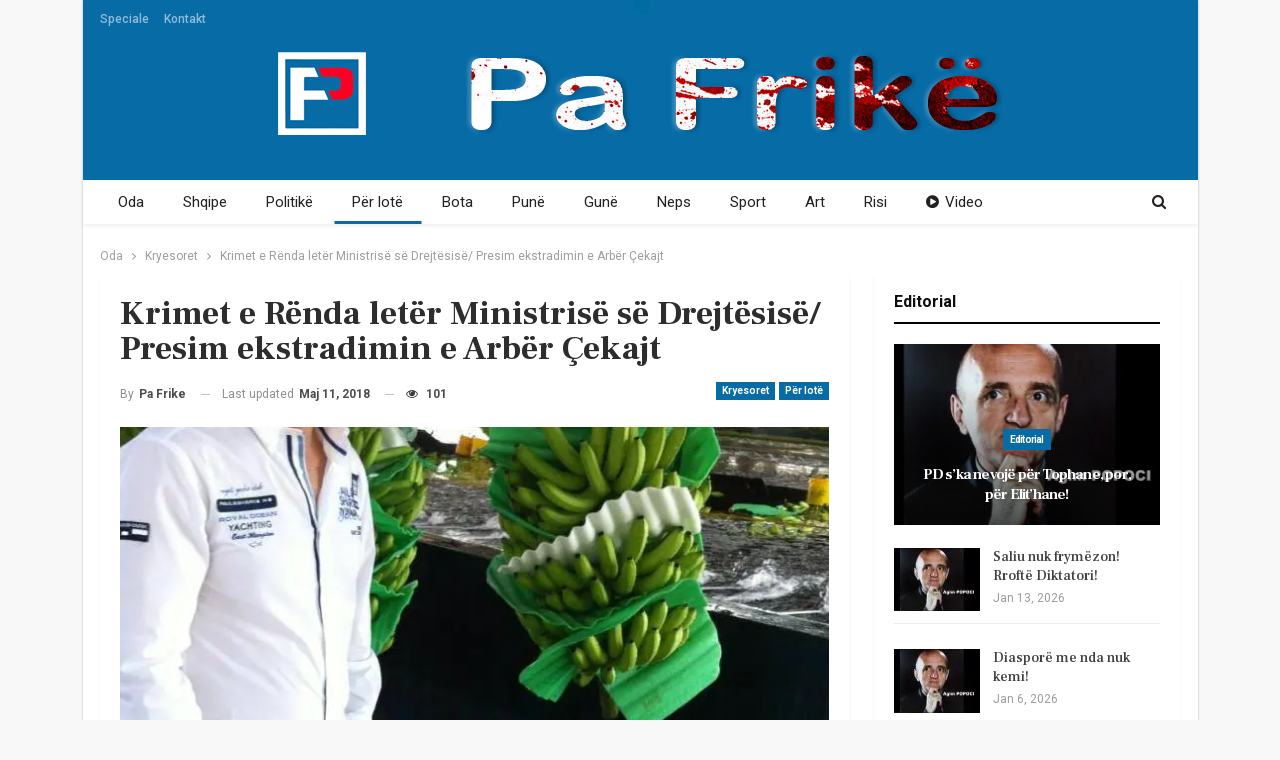

--- FILE ---
content_type: text/html; charset=UTF-8
request_url: https://pafrike.al/wp-admin/admin-ajax.php
body_size: -71
content:
{"status":"succeed","html":"<i class=\"bf-icon  fa fa-eye\"><\/i> <b class=\"number\">101<\/b>"}